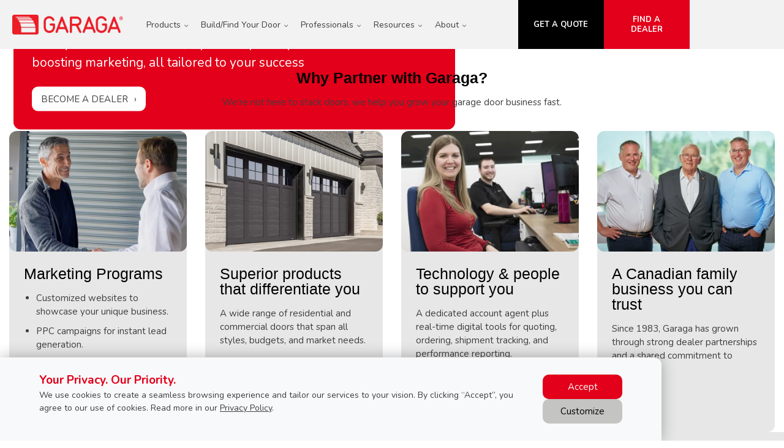

--- FILE ---
content_type: text/html; charset=UTF-8
request_url: https://www.garaga.com/professionals/become-a-garaga-dealer
body_size: 15231
content:
<!DOCTYPE html>
<html lang="en-us" dir="ltr">
<head>
  <meta charset="utf-8" />
<meta name="description" content="Join the Garaga Dealer Network and grow your garage door business with premium products, proven marketing programs, and dedicated support" />
<link rel="canonical" href="https://www.garaga.com/professionals/become-a-garaga-dealer" />
<meta name="Generator" content="XXXXXXXXXXXXXXXXXXXXXXXXXXXXXXXXXX" X>
<meta name="MobileOptimized" content="width" />
<meta name="HandheldFriendly" content="true" />
<meta name="viewport" content="width=device-width, initial-scale=1, user-scalable=yes" />
<script src="/modules/contrib/gtm_consent/js/gtm_consent.init.js"></script>
<style id="garaga-css-settings">:root {--color-1: #E2001A;}</style>
<link rel="icon" href="/sites/default/files/favicon.ico" type="image/vnd.microsoft.icon" />
<link rel="alternate" hreflang="en" href="https://www.garaga.com/ca/professionals/become-a-garaga-dealer" />
<link rel="alternate" hreflang="fr" href="https://www.garaga.com/fr-ca/professionnels/devenir-detaillant-garaga" />
<link rel="alternate" hreflang="en-us" href="https://www.garaga.com/professionals/become-a-garaga-dealer" />

  <title>Become a Garaga Garage Door Dealer | Partner with Garaga</title>
  <link rel="preload" href="/themes/custom/garaga/fonts/Nunito/XRXV3I6Li01BKofINeaBTMnFcQ.woff2" as="font" type="font/woff2" crossorigin>
<link rel="preload" href="/themes/custom/garaga/fonts/Nunito/XRXX3I6Li01BKofIMNaDRs7nczIH.woff2" as="font" type="font/woff2" crossorigin>
  <link rel="preload" media="all" href="/sites/default/files/css/css_q4PbptNE8vekW1GicBNNkBft8HdoWYJfYAvM-flHREk.css?delta=0&amp;language=en-us&amp;theme=garaga&amp;include=eJxNjUEOwjAMwD7ULU-qsjZ0QUlaNSmC3yMkJrhZPtilT4I610DZ8Y7P1HBiQ3AO2jZFtq_Jt25BIh0uSC00l25OFvDHiXXM_qCadUlwdhIqAayexic1cZx-PX9mXzbWIewn1eQvD1I40OkN_Ko_Zw" as="style" />
<link rel="preload" media="all" href="/sites/default/files/css/css_lOrF8NfiuYTkMq7m7ga3h0eMrv0a6K4a3qEcAbyylJM.css?delta=1&amp;language=en-us&amp;theme=garaga&amp;include=eJxNjUEOwjAMwD7ULU-qsjZ0QUlaNSmC3yMkJrhZPtilT4I610DZ8Y7P1HBiQ3AO2jZFtq_Jt25BIh0uSC00l25OFvDHiXXM_qCadUlwdhIqAayexic1cZx-PX9mXzbWIewn1eQvD1I40OkN_Ko_Zw" as="style" />
<link rel="stylesheet" media="all" href="/sites/default/files/css/css_q4PbptNE8vekW1GicBNNkBft8HdoWYJfYAvM-flHREk.css?delta=0&amp;language=en-us&amp;theme=garaga&amp;include=eJxNjUEOwjAMwD7ULU-qsjZ0QUlaNSmC3yMkJrhZPtilT4I610DZ8Y7P1HBiQ3AO2jZFtq_Jt25BIh0uSC00l25OFvDHiXXM_qCadUlwdhIqAayexic1cZx-PX9mXzbWIewn1eQvD1I40OkN_Ko_Zw" />
<link rel="stylesheet" media="all" href="/sites/default/files/css/css_lOrF8NfiuYTkMq7m7ga3h0eMrv0a6K4a3qEcAbyylJM.css?delta=1&amp;language=en-us&amp;theme=garaga&amp;include=eJxNjUEOwjAMwD7ULU-qsjZ0QUlaNSmC3yMkJrhZPtilT4I610DZ8Y7P1HBiQ3AO2jZFtq_Jt25BIh0uSC00l25OFvDHiXXM_qCadUlwdhIqAayexic1cZx-PX9mXzbWIewn1eQvD1I40OkN_Ko_Zw" />

  <script type="application/json" data-drupal-selector="drupal-settings-json">{"path":{"baseUrl":"\/","pathPrefix":"","currentPath":"node\/4756","currentPathIsAdmin":false,"isFront":false,"currentLanguage":"en-us"},"pluralDelimiter":"\u0003","suppressDeprecationErrors":true,"gtag":{"tagId":"","consentMode":false,"otherIds":[],"events":[],"additionalConfigInfo":[]},"ajaxPageState":{"libraries":"[base64]","theme":"garaga","theme_token":null},"ajaxTrustedUrl":[],"gtm":{"tagId":null,"settings":{"data_layer":"dataLayer","include_classes":false,"allowlist_classes":"","blocklist_classes":"","include_environment":false,"environment_id":"","environment_token":""},"tagIds":["GTM-PRLKTT8"]},"improved_multi_select":{"selectors":["select#edit-related-content-titles","select#edit-field-share-retailers","select#edit-node-page-field-share-retailers","select#edit-node-terminology-field-share-retailers","select#edit-node-faq-field-share-retailers"],"filtertype":"partial","placeholder_text":null,"orderable":false,"js_regex":null,"groupresetfilter":false,"remove_required_attr":null,"buttontext_add":"\u003E","buttontext_addall":"\u00bb","buttontext_del":"\u003C","buttontext_delall":"\u00ab","buttontext_moveup":"Move up","buttontext_movedown":"Move down"},"garaga":{"site":{"isDefault":true}},"user":{"uid":0,"permissionsHash":"e8ba0c974343cb107e793faed6ef4b995fc055116207f2f6ed8ed37acb80b45a"}}</script>
<script src="/sites/default/files/js/js_WBA67CXpw6DrTKzNeTgx5UvUXpt7j1SJ-K8ivXySgyw.js?scope=header&amp;delta=0&amp;language=en-us&amp;theme=garaga&amp;include=eJxdiEEOwjAMBD-U4idZ29YyRnFcxabi-VScgMOsZkcxoaC0kmVx2Gj6Kbxi7LTKHafFzKYR2oULSnrN_7_hgddv9HbBW4yUUfTlzfyYccrO_uxlnNJlKzLPN930NoU"></script>
<script src="/modules/contrib/google_tag/js/gtag.js?t8x802"></script>
<script src="/modules/contrib/google_tag/js/gtm.js?t8x802"></script>

</head>
<body class="lang-en-us section-node path-node node--type-page site-id--default site-type--main">
<a href="#main-content" class="visually-hidden focusable skip-link">
  Skip to main content
</a>
<div class="page-top-region">
  <noscript>XXXXXXXXXXXXXXXXXXXXXXXXXXXXXXXXXXXXXXXXXXXXXXXXXXXXXXXXXXXXXXXXXXXXXXXXXXXXXXXXXXXXXXXXXXXXXXXXXXXXXXXXXXXXXXXXXXXXXXXXXXXXXXXX;visibility:hidden"></iframe></noscript>

</div>
  <div class="dialog-off-canvas-main-canvas" data-off-canvas-main-canvas>
    <div class="off-canvas-wrapper page">
  <div class="inner-wrap off-canvas-wrapper-inner" id="inner-wrap" data-off-canvas-wrapper>
    <aside id="left-off-canvas-menu" class="off-canvas left-off-canvas-menu position-left" role="complementary" data-off-canvas>
      
    </aside>

    <aside id="right-off-canvas-menu" class="off-canvas right-off-canvas-menu position-right" role="complementary" data-off-canvas>
      
    </aside>

    <div class="off-canvas-content" data-off-canvas-content>

    <header class="row main-header" role="banner" aria-label="Site header">
      <div class="before-menu-subcontainer columns">
        <div class="row before-menu-container">

          <div class="small-12 medium-2 columns logo-wrapper">
                            <div class="region region-header-logo">
    <div id="block-garagalogo" class="block block-garagalogo">
  
    
      <p><a href="/" title="Go to the Home Page"><img alt="Go to the Home Page" src="/themes/custom/garaga/images/garaga-logo.webp"></a></p>
  </div>

  </div>

                        <div class="mobile-menu-toggler columns small-2 hide-for-large">
              <button class="c-hamburger c-hamburger--htx right" aria-label="Toggle main navigation">
                <span>Toggle main navigation</span>
              </button>
            </div>
          </div>

          <div class="main-menu-container columns">
                          <div class="large-12 columns main-menu">
                  <div class="region region-main-menu">
    <nav role="navigation" aria-labelledby="block-mainnavigation-menu" id="block-mainnavigation" class="block block-mainnavigation">
            
  <h2 class="block-title visually-hidden" id="block-mainnavigation-menu">Main navigation</h2>
  

        
              <ul class="menu menu-level-0">
                    <li class="menu-item menu-item--expanded">
        <span>Products</span>
                                                    <div class="sub-menu-container">
        <div class="row">
          <ul class="menu menu-level-1">
                          <li class="menu-item menu-item--expanded">
        <span>Residential</span>
                                                    <div class="sub-menu-container">
        <div class="menu-col">
          <ul class="menu menu-level-2">
                          <li class="menu-item">
        <a href="/garage-doors/residential/selection-guide" data-drupal-link-system-path="node/10746">Garage Doors</a>
                      </li>
                <li class="menu-item">
        <a href="https://app.garaga.com?utm_source=garaga-corp&amp;utm_medium=header-sub-menu-products&amp;utm_campaign=HMC-link" target="_blank">Help Me Choose</a>
                      </li>
                <li class="menu-item">
        <a href="/new-garage-door-styles" data-drupal-link-system-path="node/20261">New Trends</a>
                      </li>
                <li class="menu-item">
        <a href="/image-gallery" data-drupal-link-system-path="node/14536">Image Gallery</a>
                      </li>
                <li class="menu-item">
        <a href="/novatech-doors" data-drupal-link-system-path="node/8471">Harmonized Entry Door</a>
                      </li>
                <li class="menu-item">
        <a href="/garage-door-openers/residential" data-drupal-link-system-path="node/5876">Garage Door Openers</a>
                      </li>
                <li class="menu-item">
        <a href="/garage-door-parts" data-drupal-link-system-path="node/8571">Parts and Accessories</a>
                      </li>
        </ul>
            </div>
      </div>
            
                          <span class="mobile-submenu-toggler"></span>
              </li>
                <li class="menu-item menu-item--expanded">
        <span>Commercial</span>
                                                    <div class="sub-menu-container">
        <div class="menu-col">
          <ul class="menu menu-level-2">
                          <li class="menu-item">
        <a href="/garage-doors/commercial" data-drupal-link-system-path="node/7811">Garage Doors</a>
                      </li>
                <li class="menu-item">
        <a href="/image-gallery/commercial" data-drupal-link-system-path="node/7916">Image Gallery</a>
                      </li>
                <li class="menu-item">
        <a href="/garage-door-openers/commercial" data-drupal-link-system-path="node/10741">Garage Door Openers</a>
                      </li>
                <li class="menu-item">
        <a href="/garage-door-parts" data-drupal-link-system-path="node/8571">Parts and Accessories</a>
                      </li>
        </ul>
            </div>
      </div>
            
                          <span class="mobile-submenu-toggler"></span>
              </li>
        </ul>
            </div>
      </div>
            
                          <span class="mobile-submenu-toggler"></span>
              </li>
                <li class="expanded menu-item menu-item--expanded">
        <span>Build/Find Your Door</span>
                                                    <div class="sub-menu-container">
        <div class="row">
          <ul class="menu menu-level-1">
                          <li class="menu-item menu-item--expanded">
        <span>Build/Find Your Door</span>
                                                    <div class="sub-menu-container">
        <div class="menu-col">
          <ul class="menu menu-level-2">
                          <li class="menu-item">
        <a href="/designcentre/selection" data-drupal-link-system-path="node/6">Design Centre — Build Your Door</a>
                      </li>
                <li class="menu-item">
        <a href="https://app.garaga.com?utm_source=garaga-corp&amp;utm_medium=header-sub-menu-findyourdoor&amp;utm_campaign=HMC-link" target="_blank">Help Me Choose — Find the Perfect Door</a>
                      </li>
        </ul>
            </div>
      </div>
            
                          <span class="mobile-submenu-toggler"></span>
              </li>
        </ul>
            </div>
      </div>
            
                          <span class="mobile-submenu-toggler"></span>
              </li>
                <li class="expanded menu-item menu-item--expanded menu-item--active-trail">
        <span>Professionals</span>
                                                    <div class="sub-menu-container">
        <div class="row">
          <ul class="menu menu-level-1">
                          <li class="menu-item menu-item--expanded menu-item--active-trail">
        <span>Professionals</span>
                                                    <div class="sub-menu-container">
        <div class="menu-col">
          <ul class="menu menu-level-2">
                          <li class="menu-item">
        <a href="/professionals/architects" data-drupal-link-system-path="node/3521">Architects and designers</a>
                      </li>
                <li class="menu-item">
        <a href="/professionals/builders" data-drupal-link-system-path="node/3136">Builders</a>
                      </li>
                <li class="menu-item menu-item--active-trail">
        <a href="/professionals/become-a-garaga-dealer" data-drupal-link-system-path="node/4756" class="is-active" aria-current="page">Become a Garaga Dealer</a>
                      </li>
        </ul>
            </div>
      </div>
            
                          <span class="mobile-submenu-toggler"></span>
              </li>
        </ul>
            </div>
      </div>
            
                          <span class="mobile-submenu-toggler"></span>
              </li>
                <li class="menu-item menu-item--expanded">
        <span>Resources</span>
                                                    <div class="sub-menu-container">
        <div class="row">
          <ul class="menu menu-level-1">
                          <li class="menu-item menu-item--expanded">
        <span>Tools</span>
                                                    <div class="sub-menu-container">
        <div class="menu-col">
          <ul class="menu menu-level-2">
                          <li class="menu-item">
        <a href="/designcentre/selection" data-drupal-link-system-path="node/6">Build Your Door</a>
                      </li>
                <li class="menu-item">
        <a href="https://app.garaga.com/?utm_source=garaga-corp&amp;utm_medium=header-sub-menu-tools&amp;utm_campaign=HMC-link" target="_blank">Help Me Choose</a>
                      </li>
                <li class="menu-item">
        <a href="/professionals/dealers" data-drupal-link-system-path="node/16841">Brochures and videos</a>
                      </li>
                <li class="menu-item">
        <a href="/information/faq" data-drupal-link-system-path="information/faq">Frequently Asked Questions</a>
                      </li>
                <li class="menu-item">
        <a href="/image-gallery" data-drupal-link-system-path="node/14536">Image Gallery</a>
                      </li>
                <li class="menu-item">
        <a href="/information/why-choose-garaga/warranty" data-drupal-link-system-path="node/3091">Warranties</a>
                      </li>
        </ul>
            </div>
      </div>
            
                          <span class="mobile-submenu-toggler"></span>
              </li>
                <li class="menu-item menu-item--expanded">
        <span>Medias</span>
                                                    <div class="sub-menu-container">
        <div class="menu-col">
          <ul class="menu menu-level-2">
                          <li class="menu-item">
        <a href="/about-us/news" data-drupal-link-system-path="node/2576">News about Garaga</a>
                      </li>
                <li class="menu-item">
        <a href="/blog" data-drupal-link-system-path="blog">Blogs</a>
                      </li>
                <li class="menu-item">
        <a href="/digital-asset-library" data-drupal-link-system-path="node/15526">Pictures and Logos Library</a>
                      </li>
        </ul>
            </div>
      </div>
            
                          <span class="mobile-submenu-toggler"></span>
              </li>
                <li class="menu-item">
        <span class="contact-us-label">Contact us now: 1-800-464-2724</span>
                      </li>
        </ul>
            </div>
      </div>
            
                          <span class="mobile-submenu-toggler"></span>
              </li>
                <li class="expanded menu-item menu-item--expanded">
        <span>About</span>
                                                    <div class="sub-menu-container">
        <div class="row">
          <ul class="menu menu-level-1">
                          <li class="menu-item menu-item--expanded">
        <span>About Garaga</span>
                                                    <div class="sub-menu-container">
        <div class="menu-col">
          <ul class="menu menu-level-2">
                          <li class="menu-item">
        <a href="/about-us" data-drupal-link-system-path="node/431">About us</a>
                      </li>
                <li class="menu-item">
        <a href="/contact-us" data-drupal-link-system-path="node/3036">Contact us</a>
                      </li>
                <li class="menu-item">
        <a href="/about-us/careers" data-drupal-link-system-path="node/2476">Careers</a>
                      </li>
        </ul>
            </div>
      </div>
            
                          <span class="mobile-submenu-toggler"></span>
              </li>
        </ul>
            </div>
      </div>
            
                          <span class="mobile-submenu-toggler"></span>
              </li>
        </ul>
      



  </nav>

  </div>

              </div>
                                      <div id="mobile-main-menu" class="columns mobile-main-menu hide-for-large">
                <div class="mobile-menu-content">
                    <div class="region region-main-menu">
    <nav role="navigation" aria-labelledby="block-mainnavigation-menu" id="block-mainnavigation" class="block block-mainnavigation">
            
  <h2 class="block-title visually-hidden" id="block-mainnavigation-menu">Main navigation</h2>
  

        
              <ul class="menu menu-level-0">
                    <li class="menu-item menu-item--expanded">
        <span>Products</span>
                                                    <div class="sub-menu-container">
        <div class="row">
          <ul class="menu menu-level-1">
                          <li class="menu-item menu-item--expanded">
        <span>Residential</span>
                                                    <div class="sub-menu-container">
        <div class="menu-col">
          <ul class="menu menu-level-2">
                          <li class="menu-item">
        <a href="/garage-doors/residential/selection-guide" data-drupal-link-system-path="node/10746">Garage Doors</a>
                      </li>
                <li class="menu-item">
        <a href="https://app.garaga.com?utm_source=garaga-corp&amp;utm_medium=header-sub-menu-products&amp;utm_campaign=HMC-link" target="_blank">Help Me Choose</a>
                      </li>
                <li class="menu-item">
        <a href="/new-garage-door-styles" data-drupal-link-system-path="node/20261">New Trends</a>
                      </li>
                <li class="menu-item">
        <a href="/image-gallery" data-drupal-link-system-path="node/14536">Image Gallery</a>
                      </li>
                <li class="menu-item">
        <a href="/novatech-doors" data-drupal-link-system-path="node/8471">Harmonized Entry Door</a>
                      </li>
                <li class="menu-item">
        <a href="/garage-door-openers/residential" data-drupal-link-system-path="node/5876">Garage Door Openers</a>
                      </li>
                <li class="menu-item">
        <a href="/garage-door-parts" data-drupal-link-system-path="node/8571">Parts and Accessories</a>
                      </li>
        </ul>
            </div>
      </div>
            
                          <span class="mobile-submenu-toggler"></span>
              </li>
                <li class="menu-item menu-item--expanded">
        <span>Commercial</span>
                                                    <div class="sub-menu-container">
        <div class="menu-col">
          <ul class="menu menu-level-2">
                          <li class="menu-item">
        <a href="/garage-doors/commercial" data-drupal-link-system-path="node/7811">Garage Doors</a>
                      </li>
                <li class="menu-item">
        <a href="/image-gallery/commercial" data-drupal-link-system-path="node/7916">Image Gallery</a>
                      </li>
                <li class="menu-item">
        <a href="/garage-door-openers/commercial" data-drupal-link-system-path="node/10741">Garage Door Openers</a>
                      </li>
                <li class="menu-item">
        <a href="/garage-door-parts" data-drupal-link-system-path="node/8571">Parts and Accessories</a>
                      </li>
        </ul>
            </div>
      </div>
            
                          <span class="mobile-submenu-toggler"></span>
              </li>
        </ul>
            </div>
      </div>
            
                          <span class="mobile-submenu-toggler"></span>
              </li>
                <li class="expanded menu-item menu-item--expanded">
        <span>Build/Find Your Door</span>
                                                    <div class="sub-menu-container">
        <div class="row">
          <ul class="menu menu-level-1">
                          <li class="menu-item menu-item--expanded">
        <span>Build/Find Your Door</span>
                                                    <div class="sub-menu-container">
        <div class="menu-col">
          <ul class="menu menu-level-2">
                          <li class="menu-item">
        <a href="/designcentre/selection" data-drupal-link-system-path="node/6">Design Centre — Build Your Door</a>
                      </li>
                <li class="menu-item">
        <a href="https://app.garaga.com?utm_source=garaga-corp&amp;utm_medium=header-sub-menu-findyourdoor&amp;utm_campaign=HMC-link" target="_blank">Help Me Choose — Find the Perfect Door</a>
                      </li>
        </ul>
            </div>
      </div>
            
                          <span class="mobile-submenu-toggler"></span>
              </li>
        </ul>
            </div>
      </div>
            
                          <span class="mobile-submenu-toggler"></span>
              </li>
                <li class="expanded menu-item menu-item--expanded menu-item--active-trail">
        <span>Professionals</span>
                                                    <div class="sub-menu-container">
        <div class="row">
          <ul class="menu menu-level-1">
                          <li class="menu-item menu-item--expanded menu-item--active-trail">
        <span>Professionals</span>
                                                    <div class="sub-menu-container">
        <div class="menu-col">
          <ul class="menu menu-level-2">
                          <li class="menu-item">
        <a href="/professionals/architects" data-drupal-link-system-path="node/3521">Architects and designers</a>
                      </li>
                <li class="menu-item">
        <a href="/professionals/builders" data-drupal-link-system-path="node/3136">Builders</a>
                      </li>
                <li class="menu-item menu-item--active-trail">
        <a href="/professionals/become-a-garaga-dealer" data-drupal-link-system-path="node/4756" class="is-active" aria-current="page">Become a Garaga Dealer</a>
                      </li>
        </ul>
            </div>
      </div>
            
                          <span class="mobile-submenu-toggler"></span>
              </li>
        </ul>
            </div>
      </div>
            
                          <span class="mobile-submenu-toggler"></span>
              </li>
                <li class="menu-item menu-item--expanded">
        <span>Resources</span>
                                                    <div class="sub-menu-container">
        <div class="row">
          <ul class="menu menu-level-1">
                          <li class="menu-item menu-item--expanded">
        <span>Tools</span>
                                                    <div class="sub-menu-container">
        <div class="menu-col">
          <ul class="menu menu-level-2">
                          <li class="menu-item">
        <a href="/designcentre/selection" data-drupal-link-system-path="node/6">Build Your Door</a>
                      </li>
                <li class="menu-item">
        <a href="https://app.garaga.com/?utm_source=garaga-corp&amp;utm_medium=header-sub-menu-tools&amp;utm_campaign=HMC-link" target="_blank">Help Me Choose</a>
                      </li>
                <li class="menu-item">
        <a href="/professionals/dealers" data-drupal-link-system-path="node/16841">Brochures and videos</a>
                      </li>
                <li class="menu-item">
        <a href="/information/faq" data-drupal-link-system-path="information/faq">Frequently Asked Questions</a>
                      </li>
                <li class="menu-item">
        <a href="/image-gallery" data-drupal-link-system-path="node/14536">Image Gallery</a>
                      </li>
                <li class="menu-item">
        <a href="/information/why-choose-garaga/warranty" data-drupal-link-system-path="node/3091">Warranties</a>
                      </li>
        </ul>
            </div>
      </div>
            
                          <span class="mobile-submenu-toggler"></span>
              </li>
                <li class="menu-item menu-item--expanded">
        <span>Medias</span>
                                                    <div class="sub-menu-container">
        <div class="menu-col">
          <ul class="menu menu-level-2">
                          <li class="menu-item">
        <a href="/about-us/news" data-drupal-link-system-path="node/2576">News about Garaga</a>
                      </li>
                <li class="menu-item">
        <a href="/blog" data-drupal-link-system-path="blog">Blogs</a>
                      </li>
                <li class="menu-item">
        <a href="/digital-asset-library" data-drupal-link-system-path="node/15526">Pictures and Logos Library</a>
                      </li>
        </ul>
            </div>
      </div>
            
                          <span class="mobile-submenu-toggler"></span>
              </li>
                <li class="menu-item">
        <span class="contact-us-label">Contact us now: 1-800-464-2724</span>
                      </li>
        </ul>
            </div>
      </div>
            
                          <span class="mobile-submenu-toggler"></span>
              </li>
                <li class="expanded menu-item menu-item--expanded">
        <span>About</span>
                                                    <div class="sub-menu-container">
        <div class="row">
          <ul class="menu menu-level-1">
                          <li class="menu-item menu-item--expanded">
        <span>About Garaga</span>
                                                    <div class="sub-menu-container">
        <div class="menu-col">
          <ul class="menu menu-level-2">
                          <li class="menu-item">
        <a href="/about-us" data-drupal-link-system-path="node/431">About us</a>
                      </li>
                <li class="menu-item">
        <a href="/contact-us" data-drupal-link-system-path="node/3036">Contact us</a>
                      </li>
                <li class="menu-item">
        <a href="/about-us/careers" data-drupal-link-system-path="node/2476">Careers</a>
                      </li>
        </ul>
            </div>
      </div>
            
                          <span class="mobile-submenu-toggler"></span>
              </li>
        </ul>
            </div>
      </div>
            
                          <span class="mobile-submenu-toggler"></span>
              </li>
        </ul>
      



  </nav>

  </div>

                </div>
              </div>
                      </div>

                                    <div class="small-12 medium-8 columns contact">
                  <div class="region region-header-contact">
    <div id="block-headercontactmobile" class="show-for-small-only block block-headercontactmobile">
  
    
      <div class="mobile-cta-bar"><div class="cta-section"><a href="/find-a-garaga-dealer" title="See our retailers list"><i class="far fa-map-marker-alt"></i> Retailers</a></div><div class="cta-section"><a href="/get-a-quotation" title="Get a quote"><i class="far fa-file"></i> Quote</a></div><div class="cta-section"><a href="tel:1-800-464-2724" title="Contact us"><i class="far fa-phone"></i> Call</a></div></div>
  </div>
<div id="block-garaga-testctaheader" class="hide-for-small-only block block-garaga-testctaheader">
  
    
      <div class="body field field-block-content--body field-name-body field-type-text-with-summary field-label-hidden">
    <div class="field-items">
          <div class="field-item"><div class="button-container" style="width:35%;"><a class="custom-link get-a-quote CAP" href="/get-a-quotation" title="Get a quote for a new garage door Garaga" tabindex="-1"><strong>Get a quote</strong></a> <a class="custom-link call-us CAP" href="/find-a-garaga-dealer" title="Find the nearest garage door expert"><strong>Find a dealer</strong></a></div></div>
      </div>
</div>

  </div>

  </div>

              </div>
                      
        </div>
      </div>
    </header>

    
    <div class="row main-content container">
            <main id="main" class="large-12 columns"  role="main">

        
        <a id="main-content"></a>
        <section>
            <div class="region region-content">
    <div data-drupal-messages-fallback class="hidden"></div><div id="block-mainpagecontent" class="block block-mainpagecontent">
  
    
      <article id="node-4756"  about="/professionals/become-a-garaga-dealer" typeof="schema:WebPage">
    
          <span property="schema:name" content="Professionals - Become a Garaga Dealer - Beyond Great Garage Doors - Here’s why Garaga doors are more than just awesome garage doors" class="hidden"></span>


    
        <div>
        <div class="field-wrapper field field-node--field-section-paragraph field-name-field-section-paragraph field-type-entity-reference-revisions field-label-hidden">
    <div class="field-items">
          <div class="field-item">  <div class="columns paragraph paragraph--type--fpb paragraph--view-mode--default" data-json-source="dealer">
              


<div class="herobanner header__herobanner color-section medium">
  <div class="banner-img no-gradient">
        <div class="banner hide-for-small-only" id="banner-desktop">
                        <picture>
            <source srcset="https://cmsgaraga.garaga.com/Garaga.com/Banner/banner-garaga-dealer.webp" type="image/webp">
            <img class="banner-image active"
                 src="https://cmsgaraga.garaga.com/Garaga.com/Banner/banner-garaga-dealer.webp"
                 alt="Garaga dealer’s salesperson in a garage door showroom."
                 width="1920"
                 height="583"
                 style="aspect-ratio: 1920 / 583;"
                 fetchpriority="high">
          </picture>
                  </div>

        <div class="banner show-for-small-only" id="banner-mobile">
                        <picture>
            <source srcset="https://cmsgaraga.garaga.com/Garaga.com/Banner/banner-garaga-dealer-mobile.webp" type="image/webp">
            <img class="banner-image active"
                 src="https://cmsgaraga.garaga.com/Garaga.com/Banner/banner-garaga-dealer-mobile.webp"
                 alt="Garaga dealer’s salesperson in a garage door showroom."
                 width="480"
                 height="693"
                 style="aspect-ratio: 480 / 693;"
                 fetchpriority="high">
          </picture>
                  </div>
  </div>

    
    <div class="hero__content">
    <div class="in-grid">
      <div class="hero__text medium-7">

                          <h1 class="eyebrow_heading">Become a Garaga Dealer</h1>
        
                                    <p class="heading_1">
                          <strong>Grow Your Business with Garaga</strong>
                      </p>
          
        
                          <p>Family-owned since 1983, tap into superior products and revenue boosting marketing, all tailored to your success</p>
        
                                                     <div class="cta">
                <a href="/professionals/become-a-garaga-dealer/international/apply"
                   class="buttonBlanc"
                   title="Become a Garaga Dealer"
                   target="_self"
                   >Become a Dealer</a>
              </div>
                              
      </div>
    </div>
  </div>
</div>
      </div>
</div>
          <div class="field-item">  <div class="columns paragraph paragraph--type--fpb paragraph--view-mode--default" data-json-source="dealer">
              





<div class="cards__wrapper wideScreen padding-large">
  <div class="in-grid">
    
                          <h2 class="card_title heading_3">
                  <strong>Why Partner with Garaga?</strong>
              </h2>
    
              <p class="card_subtext">We’re not here to stack doors, we help you grow your garage door business fast.</p>
    
        <div class="cards__section">
              <div class="cards__item">
          <div class="cards">
                          <div class="cards__img">
                                                <img src="/sites/default/files/00_Garaga/Professionals/card-shaking-hand.webp"
                     alt="Garaga marketing agent shaking hands with a client to conclude an agreement for marketing services."
                     width="670"
         height="456"
         style="aspect-ratio: 670 / 456;"
                     loading="lazy" decoding="async">
                              </div>
            
            <div class="card__content">
                                                                                <h3 class="heading_3">Marketing Programs</h3>
                              
                              <div class="card__text">
                  <ul class="no-margin">
<li>Customized websites to showcase your unique business.</li>
<li>PPC campaigns for instant lead generation.</li>
<li>SEO to improve your search rankings.</li>
<li>Organic and paid social media programs.</li>
</ul>
                </div>
              
                                        </div>
          </div>
        </div>
              <div class="cards__item">
          <div class="cards">
                          <div class="cards__img">
                                                <img src="https://cmsgaraga.s3.amazonaws.com/DrupalMicrosite/ImageShared/TemplateMicrosites/3columns/ResidentialDoors_PrincetonP31_10x8_Black_4vertical-lite_Panoramic_Clear_Zoom.webp"
                     alt="Transitional style home with warm grey stone wall, garage doors with PVC mouldings, design Princeton P-31"
                     width="670"
         height="456"
         style="aspect-ratio: 670 / 456;"
                     loading="lazy" decoding="async">
                              </div>
            
            <div class="card__content">
                                                                                <h3 class="heading_3">Superior products that differentiate you</h3>
                              
                              <div class="card__text">
                  <p>A wide range of residential and commercial doors that span all styles, budgets, and market needs.</p>
                </div>
              
                                        </div>
          </div>
        </div>
              <div class="cards__item">
          <div class="cards">
                          <div class="cards__img">
                                                <img src="/sites/default/files/00_Garaga/Professionals/card-marketing-customer-service-7656.webp"
                     alt="Garaga marketing agents from Garaga in their office."
                     width="670"
         height="456"
         style="aspect-ratio: 670 / 456;"
                     loading="lazy" decoding="async">
                              </div>
            
            <div class="card__content">
                                                                                <h3 class="heading_3">Technology &amp; people to support you</h3>
                              
                              <div class="card__text">
                  <p>A dedicated account agent plus real-time digital tools for quoting, ordering, shipment tracking, and performance reporting.</p>
                </div>
              
                                        </div>
          </div>
        </div>
              <div class="cards__item">
          <div class="cards">
                          <div class="cards__img">
                                                <img src="/sites/default/files/00_Garaga/Professionals/card-gendreau-family-business-07470.webp"
                     alt="Garaga’s Founder and Chairman of the Board, Michel Gendreau, with his twin sons, Maxime and Martin Gendreau, co-presidents of Garaga since 2018."
                     width="670"
         height="456"
         style="aspect-ratio: 670 / 456;"
                     loading="lazy" decoding="async">
                              </div>
            
            <div class="card__content">
                                                                                <h3 class="heading_3">A Canadian family business you can trust</h3>
                              
                              <div class="card__text">
                  <p>Since 1983, Garaga has grown through strong dealer partnerships and a shared commitment to quality.</p>
                </div>
              
                                        </div>
          </div>
        </div>
          </div>

          </div>
</div>
      </div>
</div>
          <div class="field-item">  <div class="columns paragraph paragraph--type--fpb paragraph--view-mode--default" data-json-source="dealer">
              






<div class="accordion_wrapper wideScreen padding-large backGris">
  <div class="in-grid">

              
                        
      <h2 class="heading_2 accordion_title">What’s in It for Your Garage Door Business</h2>      <p class="accordion_subtext">At Garaga, we believe building your garage door business should be simple, profitable, and supported at every step</p>      
      <div class="medium-10 medium-centered">
          <div class="accordion">
          <div class="accordion-item">
        <div class="accordion-button"><h3>Custom Dealer Website</h3></div>
        <div class="accordion-content">
                                <div class="accordion-text"><p>Professionally branded to showcase your business locally.</p></div>
                            </div>
      </div>
          <div class="accordion-item">
        <div class="accordion-button"><h3>Turnkey Marketing</h3></div>
        <div class="accordion-content">
                                <div class="accordion-text"><p>Web and search ad campaigns backed by Garaga support.</p></div>
                            </div>
      </div>
          <div class="accordion-item">
        <div class="accordion-button"><h3>Smart Sales Tools</h3></div>
        <div class="accordion-content">
                                <div class="accordion-text"><p>Streamline quoting, upselling, and tailored proposals.</p></div>
                            </div>
      </div>
          <div class="accordion-item">
        <div class="accordion-button"><h3>Reliable Product Line</h3></div>
        <div class="accordion-content">
                                <div class="accordion-text"><p>Broad selection for every residential and commercial project. </p></div>
                            </div>
      </div>
          <div class="accordion-item">
        <div class="accordion-button"><h3>One-Point Customer Support</h3></div>
        <div class="accordion-content">
                                <div class="accordion-text"><p>Personal care from a dedicated Garaga representative.</p></div>
                            </div>
      </div>
          <div class="accordion-item">
        <div class="accordion-button"><h3>Proven Quality &amp; Growth</h3></div>
        <div class="accordion-content">
                                <div class="accordion-text"><p>Trusted brand, strategic support, and market knowledge.</p></div>
                            </div>
      </div>
      </div>
       </div>

        
        
  </div>
</div>
      </div>
</div>
          <div class="field-item">  <div class="columns paragraph paragraph--type--wysiwyg paragraph--view-mode--default">
              <div class="field-wrapper field field-paragraph--field-text field-name-field-text field-type-text-long field-label-hidden">
    <div class="field-items">
          <div class="field-item"><div class="text-images__wrapper wideScreen padding-large"><div class="in-grid"><div class="columns__section"><div class="row FlexDesktop"><div class="columns medium-4"><div class="text__container"><h2>Hear from Our Garage Door Dealers</h2><p>When it comes to choosing a partner, nothing speaks louder than those already in the network. Watch their stories to see how Garaga makes garage doors easy for dealers across North America and discover how to become a Garaga dealer yourself.</p></div></div><div class="columns medium-6 medium-push-2"><div class="text__container"><iframe loading="lazy" class="Marbot-20 rond" frameborder="0" height="350" src="https://www.youtube.com/embed/pphKhM5bnYE?si=m1xAKp62r4GnxHZS" width="450"></iframe></div></div></div></div></div></div></div>
      </div>
</div>

      </div>
</div>
          <div class="field-item">  <div class="columns paragraph paragraph--type--fpb paragraph--view-mode--default" data-json-source="dealer">
              




<div class="steps__wrapper wideScreen backRouge padding-large MarbotNeg-20">
  <div class="in-grid">
    <div class="steps__section color-section">

                    <h2 class="heading_2">
          Ready to become a Garaga Dealer        </h2>
            <p class="font-19">Simple, Streamlined Process:</p>
                    <div class="steps-columns">
                      <div class="step">
              <div class="circle">1</div>
              <div class="step-info">
                <h3 class="heading_3">Apply Online</h3>                <p>Fill out our quick form to tell us about your business. </p>              </div>
            </div>
                      <div class="step">
              <div class="circle">2</div>
              <div class="step-info">
                <h3 class="heading_3">Connect with Us</h3>                <p>We’ll reach out to assess your territory and fit.</p>              </div>
            </div>
                      <div class="step">
              <div class="circle">3</div>
              <div class="step-info">
                <h3 class="heading_3">Launch Your Dealership</h3>                <p>Gain access to tools, products, marketing, and support.</p>              </div>
            </div>
          
                                <div class="final-step">
              <div class="final-block">
                <p class="heading_3">Join the Garaga Family.</p>                <p>Build Profit. Grow Your Brand.</p>                                  <p class="No-Marbot">
                              <a href="/professionals/become-a-garaga-dealer/international/apply"
       class="buttonBlanc"
       title="Become a Garaga Dealer"
       target="_self"
       >Become a Dealer</a>
  
                  </p>
                              </div>
            </div>
          
        </div>
          </div>
  </div>
</div>
      </div>
</div>
      </div>
</div>

    </div>

    
    
    
</article>

  </div>

  </div>

        </section>
      </main>

          </div>

    <footer>
      
      <div class="footer-columns row">
                  <div id="footer-first" class="large-3 columns ">
              <div class="region region-footer-col-1">
    <nav role="navigation" aria-labelledby="block-footersecondcolumn-menu" id="block-footersecondcolumn" class="block block-footersecondcolumn">
      
  <h2 class="block-title" id="block-footersecondcolumn-menu">Products</h2>
  

        
              <ul class="menu menu-level-0">
                    <li class="menu-item">
        <a href="/garage-doors/traditional" data-drupal-link-system-path="node/14416">Traditional Style Garage Doors</a>
                      </li>
                <li class="menu-item">
        <a href="/garage-doors/contemporary" data-drupal-link-system-path="node/13636">Contemporary Style Garage Doors </a>
                      </li>
                <li class="menu-item">
        <a href="/garage-doors/carriage" data-drupal-link-system-path="node/13911">Carriage House Style Garage Doors </a>
                      </li>
                <li class="menu-item">
        <a href="/garage-doors/residential/styles" data-drupal-link-system-path="node/13556">Discover Your Own Style</a>
                      </li>
                <li class="menu-item">
        <a href="/garage-doors/townships-collection" data-drupal-link-system-path="node/14811">Townships Collection Garage Doors</a>
                      </li>
                <li class="menu-item">
        <a href="/garage-doors/village-collection" data-drupal-link-system-path="node/13566">Village Collection Garage Doors</a>
                      </li>
                <li class="menu-item">
        <a href="/garage-doors/residential/selection-guide" data-drupal-link-system-path="node/10746">Search by Product Name</a>
                      </li>
                <li class="menu-item">
        <a href="/garage-doors/commercial" data-drupal-link-system-path="node/7811">Commercial Doors</a>
                      </li>
                <li class="menu-item">
        <a href="/garage-door-openers/residential" data-drupal-link-system-path="node/5876">Garage Door Openers</a>
                      </li>
                <li class="menu-item">
        <a href="/garage-door-openers/commercial" data-drupal-link-system-path="node/10741">Commercial Door Operators</a>
                      </li>
                <li class="menu-item">
        <a href="/information/steps-change-door" data-drupal-link-system-path="node/3046">Advice on properly planning your garage door project</a>
                      </li>
                <li class="menu-item">
        <a href="/information/why-choose-garaga" data-drupal-link-system-path="node/3076">Why Should You Choose Garaga?</a>
                      </li>
                <li class="menu-item">
        <a href="/image-gallery" data-drupal-link-system-path="node/14536">Inspirational Gallery for Residential Doors</a>
                      </li>
                <li class="menu-item">
        <a href="/image-gallery/commercial" data-drupal-link-system-path="node/7916">Commercial Door Gallery</a>
                      </li>
                <li class="menu-item">
        <a href="/new-garage-door-styles" data-drupal-link-system-path="node/20261">New Products</a>
                      </li>
        </ul>
      



  </nav>

  </div>

          </div>
                          <div id="footer-second" class="large-3 large-push-1 columns">
              <div class="region region-footer-col-2">
    <nav role="navigation" aria-labelledby="block-footerfifth-menu" id="block-footerfifth" class="block block-footerfifth">
      
  <h2 class="block-title" id="block-footerfifth-menu">Supporting info</h2>
  

        
              <ul class="menu menu-level-0">
                    <li class="menu-item">
        <a href="/get-a-quotation" data-drupal-link-system-path="node/6911">Get Your Quote</a>
                      </li>
                <li class="menu-item">
        <a href="/find-a-garaga-dealer" data-drupal-link-system-path="node/8356">Find a Dealer</a>
                      </li>
                <li class="menu-item">
        <a href="https://cmsgaraga.garaga.com/Drupal/KnowledgeCentre/FAQ/InstallationGuide.pdf" target="_blank">Installation Manual</a>
                      </li>
                <li class="menu-item">
        <a href="/reviews" data-drupal-link-system-path="node/16856">Customer Reviews</a>
                      </li>
                <li class="menu-item">
        <a href="/information/faq/garage-door-cost" data-drupal-link-system-path="node/346">Cost of a Garage Door</a>
                      </li>
                <li class="menu-item">
        <a href="https://app.garaga.com?utm_source=garaga-corp&amp;utm_medium=footer&amp;utm_campaign=HMC-link" target="_blank">Help Me Choose</a>
                      </li>
                <li class="menu-item">
        <a href="/information/faq" data-drupal-link-system-path="information/faq">FAQs</a>
                      </li>
                <li class="menu-item">
        <a href="/information/why-choose-garaga/warranty" data-drupal-link-system-path="node/3091">Warranties</a>
                      </li>
                <li class="menu-item">
        <a href="/video" data-drupal-link-system-path="node/3511">Videos</a>
                      </li>
        </ul>
      



  </nav>

  </div>

          </div>
                          <div id="footer-third" class="large-2 large-push-1 columns">
              <div class="region region-footer-col-3">
    <nav role="navigation" aria-labelledby="block-footerfourthcolumn-menu" id="block-footerfourthcolumn" class="block block-footerfourthcolumn">
      
  <h2 class="block-title" id="block-footerfourthcolumn-menu">Professionnals</h2>
  

        
              <ul class="menu menu-level-0">
                    <li class="menu-item">
        <a href="/professionals/architects" data-drupal-link-system-path="node/3521">Architects &amp; Designers</a>
                      </li>
                <li class="menu-item">
        <a href="/professionals/builders" data-drupal-link-system-path="node/3136">Builders</a>
                      </li>
                <li class="menu-item">
        <a href="/professionals/dealers" data-drupal-link-system-path="node/16841">Dealers Resources</a>
                      </li>
                <li class="menu-item menu-item--active-trail">
        <a href="/professionals/become-a-garaga-dealer" data-drupal-link-system-path="node/4756" class="is-active" aria-current="page">5 Reasons to Become a Garaga Dealer </a>
                      </li>
        </ul>
      



  </nav>

  </div>

          </div>
                          <div id="footer-fourth" class="large-2 columns">
              <div class="region region-footer-col-4">
    <nav role="navigation" aria-labelledby="block-footerthirdcolumn-menu" id="block-footerthirdcolumn" class="block block-footerthirdcolumn">
      
  <h2 class="block-title" id="block-footerthirdcolumn-menu">About us</h2>
  

        
              <ul class="menu menu-level-0">
                    <li class="menu-item">
        <a href="/contact-us" data-drupal-link-system-path="node/3036">Contact us</a>
                      </li>
                <li class="menu-item">
        <a href="/blog" data-drupal-link-system-path="blog">Our Blog</a>
                      </li>
                <li class="menu-item">
        <a href="/about-us/media-corner" data-drupal-link-system-path="node/2496">Press Room</a>
                      </li>
                <li class="menu-item">
        <a href="/about-us/the-garaga-story" data-drupal-link-system-path="node/2736">Our Story</a>
                      </li>
                <li class="menu-item">
        <a href="/about-us/careers" target="" data-drupal-link-system-path="node/2476">Careers</a>
                      </li>
        </ul>
      



  </nav>
<div id="block-footertollfreeenglish" class="block block-footertollfreeenglish">
  
    
      <div class="body field field-block-content--body field-name-body field-type-text-with-summary field-label-hidden">
    <div class="field-items">
          <div class="field-item"><p class="Blanc font-25 hide-for-small-only">1-800-464-2724</p>
</div>
      </div>
</div>

  </div>

  </div>

          </div>
                      </div>

      <div class="footer-bottom row">
                  <div id="footer_social" class="social clearfix large-6 columns">
              <div class="region region-footer-social">
    <div id="block-followus" class="block block-followus">
  
    
      <div class="body field field-block-content--body field-name-body field-type-text-with-summary field-label-hidden">
    <div class="field-items">
          <div class="field-item"><ul class="garaga-social"><li><a href="https://www.facebook.com/Garaga" target="_blank" title="Facebook" rel="nofollow"><i class="fa fa-facebook-official font-awesome-garaga-color" aria-hidden="true"></i></a></li><li><a href="https://x.com/GaragaDoors" target="_blank" title="X" rel="nofollow"><i class="fa fa-x-twitter font-awesome-garaga-color" aria-hidden="true"></i></a></li><li><a href="https://www.linkedin.com/company/garaga-inc-" target="_blank" title="Linked in" rel="nofollow"><i class="fa fa-linkedin-square font-awesome-garaga-color" aria-hidden="true"></i></a></li><li><a href="https://www.youtube.com/user/garaga25" target="_blank" title="YouTube" rel="nofollow"><i class="fa fa-youtube font-awesome-garaga-color" aria-hidden="true"></i></a></li><li><a href="https://www.pinterest.com/garagadoors/" target="_blank" title="Pinterest" rel="nofollow"><i class="fa fa-pinterest-square font-awesome-garaga-color" aria-hidden="true"></i></a></li><li><a href="https://www.houzz.com/pro/garagadoors/garaga-inc" target="_blank" title="Houzz" rel="nofollow"><i class="fa fa-houzz font-awesome-garaga-color" aria-hidden="true"></i></a></li><li><a href="https://www.instagram.com/garagagaragedoors/" target="_blank" title="Instagram" rel="nofollow"><i class="fa fa-instagram font-awesome-garaga-color" aria-hidden="true"></i></a></li><li><a href="https://www.tiktok.com/@garagagaragedoors" target="_blank" title="TikTok" rel="nofollow"><i class="fab fa-tiktok fa-garaga" aria-hidden="true"></i></a></li><li><a href="https://www.google.com/maps/place/Garaga+Mid-America+Facility/@36.7245402,-97.1012069,17z/data=!3m1!4b1!4m6!3m5!1s0x87b05ff45ac8892f:0xd8cbffec9c0cddce!8m2!3d36.724536!4d-97.096336!16s%2Fg%2F1xtf21_s?entry=ttu&amp;g_ep=EgoyMDI1MDYyMy4yIKXMDSoASAFQAw%3D%3D" target="_blank" title="Google Maps" rel="nofollow"><i class="fa fa-map-marked-alt font-awesome-garaga-color" aria-hidden="true"></i></a></li></ul></div>
      </div>
</div>

  </div>

  </div>

          </div>
                          <div id="footer_country" class="large-6 columns country clearfix">
              <div class="region region-footer-country">
    <div class="language-switcher-language-url block block-languageswitcher" id="block-languageswitcher" role="navigation">
  
    
      <ul class="links"><li hreflang="en" data-drupal-link-system-path="node/4756"><a href="/ca/professionals/become-a-garaga-dealer" class="language-link" hreflang="en" data-drupal-link-system-path="node/4756">English</a></li><li hreflang="fr" data-drupal-link-system-path="node/4756"><a href="/fr-ca/professionnels/devenir-detaillant-garaga" class="language-link" hreflang="fr" data-drupal-link-system-path="node/4756">Français</a></li><li hreflang="en-us" data-drupal-link-system-path="node/4756" class="is-active" aria-current="page"><a href="/professionals/become-a-garaga-dealer" class="language-link is-active" hreflang="en-us" data-drupal-link-system-path="node/4756" aria-current="page">English US</a></li></ul>
  </div>

  </div>

          </div>
                <div class="hr"></div>
      </div>
    </footer>

          <div class="credits">
        <div class="row">
          <div class="columns">
             <div class="region region-footer-credits">
    <div id="block-copyrights" class="block block-copyrights">
  
    
      <div class="body field field-block-content--body field-name-body field-type-text-with-summary field-label-hidden">
    <div class="field-items">
          <div class="field-item"><p class="text-align-center font-13 Martop-20"><em>Copyright Garaga</em> | <a href="/online-privacy" title="Privacy Policy and Conditions of Use">Privacy Policy and Conditions of Use</a></p><script type="text/javascript" src="//cdn.callrail.com/companies/331874012/a7289b595ed90516aab4/12/swap.js"></script></div>
      </div>
</div>

  </div>

  </div>

          </div>
        </div>
      </div>
    
    </div>
  </div>
</div>

<div class="reveal tiny" id="popup-modal" data-reveal>
  <div id="popup-modal-content"></div>
  <button class="close-button" data-close aria-label="Close reveal" type="button">
    <span aria-hidden="true">&times;</span>
  </button>
</div>

  </div>

<div class="page-bottom-section">
  <div id="gtm-consent-banner" class="gtm-consent-banner" hidden="hidden">
  <div class="gtm-consent-banner__content">
    <div class="gtm-consent__text">
              <div class="gtm-consent__title">Your Privacy. Our Priority.</div>
            <p>We use cookies to create a seamless browsing experience and tailor our services to your vision. By clicking “Accept”, you agree to our use of cookies. Read more in our <a href="/online-privacy" target="_blank">Privacy Policy</a>.</p>
    </div>
    <div class="gtm-consent-banner__buttons">
      <button class="button button--primary gtm-consent__btn js-gtm-consent-accept-all">Accept</button>
      <button class="button button--secondary gtm-consent__btn js-gtm-consent-dialog-open">Customize</button>
          </div>
  </div>
</div>
<div id="gtm-consent-dialog-overlay" class="gtm-consent-dialog-overlay" hidden="hidden">
  <div class="gtm-consent-dialog">
    <div class="gtm-consent-dialog__content">
      <div class="gtm-consent-dialog__header">
        <div class="gtm-consent__title">Cookie preferences</div>
        <button class="gtm-consent-dialog__close js-gtm-consent-dialog-close">×</button>
      </div>

      <div class="gtm-consent__text">
        <p>We use different types of cookies to optimize your experience on our website. You can choose the types of cookies you allow. Disabling cookies may affect your browsing on the website. To learn more about our use of cookies, read our <a href="/online-privacy" target="_blank">privacy policy and conditions of use</a>.</p>
      </div>

      <div class="gtm-consent-categories"><div class="gtm-consent-category gtm-consent-category--necessary">
  <div class="gtm-consent-category__content">
    <div class="gtm-consent-category__title">Necessary</div>
    <p class="gtm-consent-category__description"><p>These cookies ensure basic functionalities and security features of the website. They are essential for the website to function properly, and cannot be disabled. Including CallRail tracking and analytics software to ensure calls and forms routing and traceability.</p></p>
  </div>
  <div class="gtm-consent-category__actions">
    <label class="gtm-consent-category__switch">
            <input id="consent-necessary" type="checkbox" checked disabled>
      <span class="slider round"></span>
    </label>
  </div>
</div>
<div class="gtm-consent-category gtm-consent-category--preferences">
  <div class="gtm-consent-category__content">
    <div class="gtm-consent-category__title">Preferences</div>
    <p class="gtm-consent-category__description"><p>These cookies are used to store user preferences, such as language and display options, to provide a personalized browsing experience.</p></p>
  </div>
  <div class="gtm-consent-category__actions">
    <label class="gtm-consent-category__switch">
            <input id="consent-preferences" type="checkbox">
      <span class="slider round"></span>
    </label>
  </div>
</div>
<div class="gtm-consent-category gtm-consent-category--analytics">
  <div class="gtm-consent-category__content">
    <div class="gtm-consent-category__title">Analytics</div>
    <p class="gtm-consent-category__description"><p>These cookies help us gather data on how visitors interact with the site, allowing us to optimize performance and improve user experience.</p></p>
  </div>
  <div class="gtm-consent-category__actions">
    <label class="gtm-consent-category__switch">
            <input id="consent-analytics" type="checkbox">
      <span class="slider round"></span>
    </label>
  </div>
</div>
<div class="gtm-consent-category gtm-consent-category--marketing">
  <div class="gtm-consent-category__content">
    <div class="gtm-consent-category__title">Marketing</div>
    <p class="gtm-consent-category__description"><p>These cookies are used to display personalized advertisements based on your browsing behavior and track the effectiveness of our marketing campaigns.</p></p>
  </div>
  <div class="gtm-consent-category__actions">
    <label class="gtm-consent-category__switch">
            <input id="consent-marketing" type="checkbox">
      <span class="slider round"></span>
    </label>
  </div>
</div>
</div>

      <div class="gtm-consent-dialog__footer">
        <div class="gtm-consent-dialog__buttons">
          <button class="button button--primary gtm-consent__btn js-gtm-consent-save">Save</button>
          <button class="button button--secondary gtm-consent__btn js-gtm-consent-accept-all">Accept</button>
                    <button class="button button--danger gtm-consent__btn js-gtm-consent-reject-all">Reject</button>
                  </div>
      </div>
    </div>
  </div>
</div>
<a id="gtm-consent-sticker" class="gtm-consent-sticker js-gtm-consent-dialog-open" hidden="hidden">
  <span class="gtm-consent-sticker__icon fa-cookie-bite-solid"></span>
  <span class="gtm-consent-sticker__text">Cookie consent settings</span>
</a>

</div>
<script src="/sites/default/files/js/js_i3PA1ytFe8cW95K4ZCA_pXGrQqUlic_ex2Np8o7CKCo.js?scope=footer&amp;delta=0&amp;language=en-us&amp;theme=garaga&amp;include=eJxdiEEOwjAMBD-U4idZ29YyRnFcxabi-VScgMOsZkcxoaC0kmVx2Gj6Kbxi7LTKHafFzKYR2oULSnrN_7_hgddv9HbBW4yUUfTlzfyYccrO_uxlnNJlKzLPN930NoU"></script>

</body>
</html>
